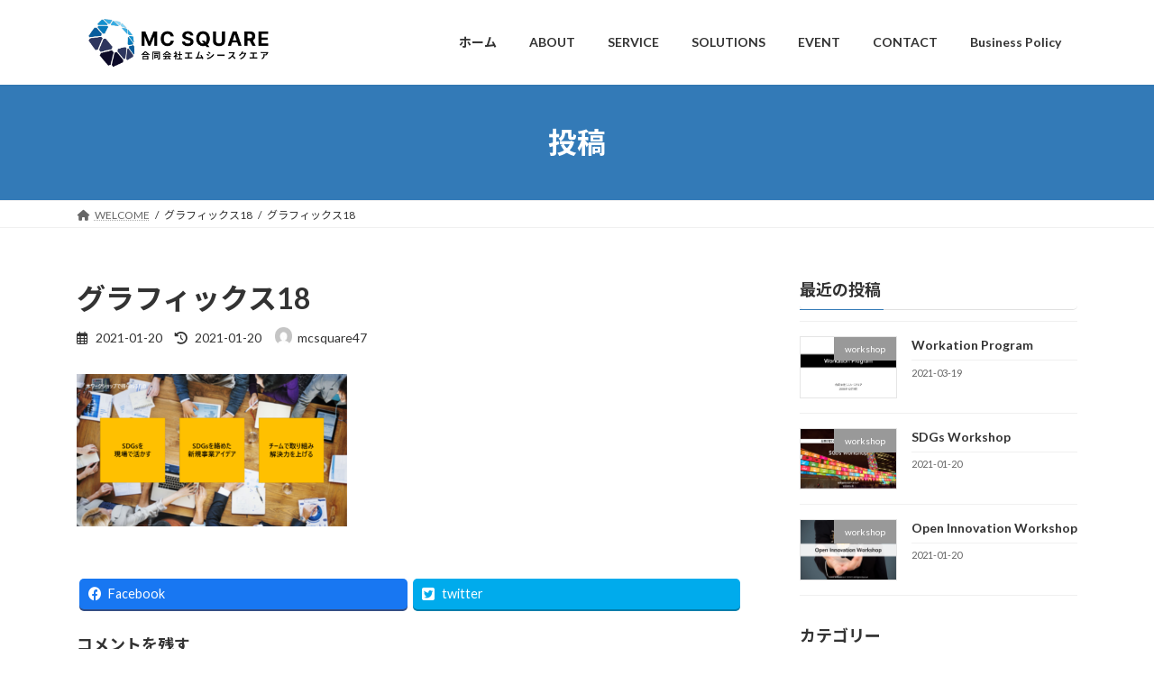

--- FILE ---
content_type: text/css
request_url: https://mcsquare.biz/wp-content/themes/lightning/_g3/design-skin/origin3/css/style.css?ver=14.24.0
body_size: 1022
content:
.global-nav-list>li{float:left}.global-nav-list>li:hover .global-nav-description,.global-nav-list>li[class*=current] .global-nav-description{opacity:1}.global-nav-list>li:hover:before,.global-nav-list>li[class*=current]:before{width:100%}.global-nav-list>li:before{position:absolute;left:0;bottom:0;content:"";width:0;border-bottom:1px solid var(--vk-color-primary);transition:all .5s ease-out}.global-nav-list>li.menu-item-has-children::after{transition:all .2s ease-out;content:"";position:absolute;padding:0;bottom:-10px;left:50%;transform:translateX(-50%);border:10px solid transparent;z-index:1000;opacity:0;border-bottom-color:var(--vk-color-primary)}.device-pc .global-nav-list>li.menu-item-has-children:hover::after,.global-nav-list>li.acc-parent-open::after{opacity:1;bottom:1px}.global-nav-list>li.acc-parent-close::after{opacity:0}.global-nav-list>li>ul.sub-menu{margin-top:-1px}.global-nav-list ul li a:hover{background-color:var(--vk-color-primary)}body:not(.header_scrolled) .global-nav--text-layout--vertical .global-nav-list>li:before{left:unset;bottom:unset;border-bottom:none;border-right:1px solid var(--vk-color-primary);top:14px;right:0;height:0}body:not(.header_scrolled) .global-nav--text-layout--vertical .global-nav-list>li.acc-parent-open::after,body:not(.header_scrolled) .global-nav--text-layout--vertical .global-nav-list>li.menu-item-has-children:hover::after{bottom:0}body:not(.header_scrolled).device-pc .global-nav--text-layout--vertical .global-nav-list>li:hover:before,body:not(.header_scrolled).device-pc .global-nav--text-layout--vertical .global-nav-list>li[class*=current]:before{height:calc(100% - 14px - 14px)}body:not(.header_scrolled).device-mobile .global-nav--text-layout--vertical .global-nav-list>li.acc-parent-open:before,body:not(.header_scrolled).device-mobile .global-nav--text-layout--vertical .global-nav-list>li[class*=current]:before{height:calc(100% - 14px - 3em)}body,html{font-family:Lato,'Noto Sans JP','ヒラギノ角ゴ ProN','Hiragino Kaku Gothic ProN','メイリオ',Meiryo,'ＭＳ Ｐゴシック','MS PGothic',sans-serif}.entry-title--post-type--page,h2{padding:.5em 0;border-top:2px solid var(--vk-color-primary);border-bottom:1px solid var(--vk-color-border-hr)}.site-footer-title,.sub-section-title,h3{position:relative;border-bottom:1px solid var(--vk-color-border);background:0 0;padding:0 0 .5em}.site-footer-title:after,.sub-section-title:after,h3:after{content:".";line-height:0;display:block;overflow:hidden;position:absolute;bottom:-1px;width:30%;border-bottom:1px solid var(--vk-color-primary)}h4{padding:.5em;background-color:var(--vk-color-border-hr);border-radius:var(--vk-size-radius)}h5{padding-bottom:.5em;border-bottom:1px solid var(--vk-color-border-hr)}.wp-block-button__link{padding-top:calc(.6em + 2px);padding-bottom:calc(.6em + 2px)}.vk_button{margin-top:0}.vk_button .vk_button_link.btn,.wp-block-button.is-style-outline .wp-block-button__link{border-width:1px;padding-top:.6em;padding-bottom:.6em}body,html{font-family:Lato,'Noto Sans JP','ヒラギノ角ゴ ProN','Hiragino Kaku Gothic ProN','メイリオ',Meiryo,'ＭＳ Ｐゴシック','MS PGothic',sans-serif}.site-header{background-color:#fff}.page-header{color:#fff;background-color:var(--vk-color-primary)}.breadcrumb{border-top:1px solid var(--vk-color-border-hr);border-bottom:1px solid var(--vk-color-border-hr)}.site-footer{border-top:1px solid var(--vk-color-primary)}.footer-nav{border-bottom:1px solid var(--vk-color-border-hr)}.footer-nav-list li:first-child{border-left:1px solid var(--vk-color-border)}.footer-nav-list li{border-right:1px solid var(--vk-color-border)}@media (max-width:767.98px){.footer-nav{border-bottom:none}.footer-nav-list li:first-child{border-left:none}.footer-nav-list li{border-right:none;border-bottom:1px solid var(--vk-color-border-hr)}}